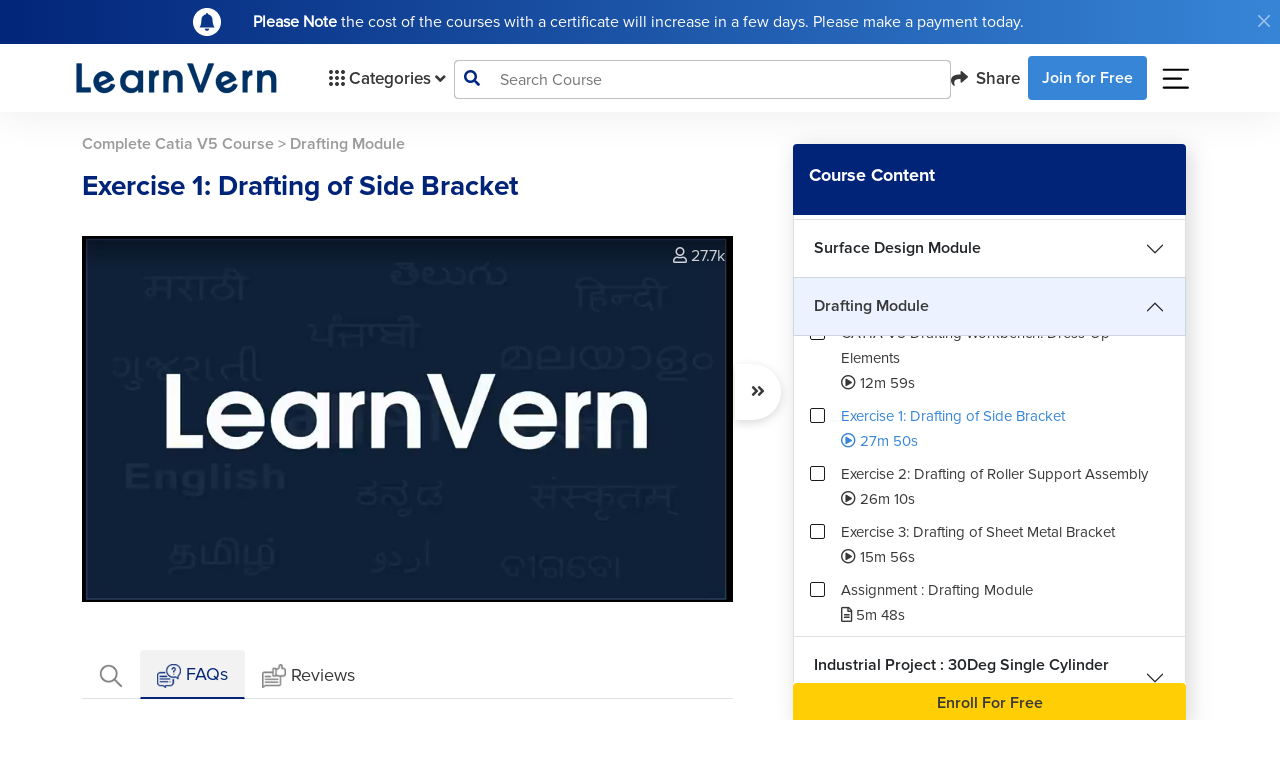

--- FILE ---
content_type: text/css
request_url: https://www.learnvern.com/css/videojs/video-js-custom.css
body_size: 354
content:
#unitVjsVideo,.video-player-main{position:relative}.video-player-styled .video-js{color:#03386f}.video-player-styled .vjs-big-play-button{border-color:#03386f}.video-player-styled .vjs-play-progress,.video-player-styled .vjs-slider-bar,.video-player-styled .vjs-volume-level{background:#03386f}div.vjs-quality-menu-wrapper.vjs-menu-button.vjs-menu-button-popup.vjs-control.vjs-button.vjs-quality-menu-button-use-resolution .vjs-menu-item.vjs-selected{background-color:#03386f}div.vjs-quality-menu-wrapper.vjs-menu-button.vjs-menu-button-popup.vjs-control.vjs-button.vjs-quality-menu-button-use-resolution .vjs-menu-item.vjs-selected .vjs-menu-item-text{color:#fff}.ima-ad-container{z-index:111!important}.videoAdUiTopBar-gvn .videoAdUiAttributionContainer,.videoAdUiTopBar-gvn .videoAdUiAttributionContainer .wtaIcon{color:#03386f!important}.videoAdUiTopBar-gvn .wtaIconSvg{fill:#03386f!important}#unitVjsVideo{visibility:hidden}#unitVjsVideoAds{position:absolute;top:0}


--- FILE ---
content_type: text/css
request_url: https://www.learnvern.com/css/layout_v2/modals/refer_to_friend.css
body_size: 895
content:
.referal-friend-modal .modal-body h4 {
    font-family: "ProximaNova-700";
}

.link-div.refer-link-form {
    text-align: center;
    background: #F2F2F2;
    color: #020000;
    border-radius: 6px;
    display: inline-block;
    padding: 10px 15px;
    width: 95%;
}

.link-div.refer-link-form a {
    font-size: 16px;
    max-width: calc(100% - 30px);
    white-space: inherit;
    overflow: hidden;
    width: auto;
    text-overflow: ellipsis;
    display: -webkit-box;
    -webkit-box-orient: vertical;
    -webkit-line-clamp: 1;
    line-height: 24px;
    max-height: fit-content;
    word-break: break-all;
}

.link-div.refer-link-form a {
    color: #020000;
    background-color: #f2f2f2 !important;
}

.link-div.refer-link-form .btn {
    padding: 0px 10px;
    border-left: 1px solid #c1c1c1;
    border-radius: 0 !important;
}

.refer-link-form .btn {
    position: relative;
    font-size: 16px;
    padding: 5px 10px;
    font-weight: 600;
    background-color: #f2f2f2 !important;
}

.link-div.refer-link-form i {
    color: #020000;
    vertical-align: middle;

}

.refer-link-form .btn i {
    font-size: 18px;
}

.refer-link-form .btn .copied-txt {
    padding: 5px 14px;
    background-color: #000;
    border-radius: 6px;
    color: #fff;
    font-size: 14px;
    position: absolute;
    bottom: 100%;
    left: 50%;
    -webkit-transition: .5s;
    transition: .5s;
    transform: translate(-40%, -10px);
    /*opacity: 0;*/
    display: none;
    border: none;
}

.refer-link-form .btn .copied-txt:after {
    content: "";
    position: absolute;
    width: 0;
    height: 0;
    border: 8px solid;
    border-color: #000 transparent transparent transparent;
    top: 96%;
    left: 50%;
    transform: translateX(-50%);
}

.achievement-socials a i.fa-facebook-f {
    border-color: #4267B2;
    color: #4267B2;
    background-color: #FFFFFF;
}

.achievement-socials a i.fa-whatsapp {
    border-color: #25D366;
    color: #25D366;
    background-color: #FFFFFF;
}

.achievement-socials a i.fa-envelope {
    border-color: #ea4335;
    color: #ea4335;
    background-color: #FFFFFF;
}

.achievement-socials a i.fa-linkedin-in {
    border-color: #0e76a8;
    color: #0e76a8;
    background-color: #FFFFFF;
}

/* .achievement-socials a i.fa-twitter {*/
/*    border-color: #00acee;*/
/*    color: #00acee;*/
/*    background-color: #FFFFFF;*/
/*}*/
.achievement-socials a i {
    border-radius: 100%;
    border: 1px solid #000;
    font-size: 18px;
    line-height: 28px;
    width: 40px;
    height: 40px;
}

.achievement-socials a i::before {
    margin: auto;
}
.link-div.refer-link-form{
    background: #F2F2F2 !important;
}
.dl-user-dashboard-social-btn{
    cursor: pointer;
}
@media only screen and (max-width: 768px) {
    .referal-friend-modal .modal-body p {
        font-size: 14px;
    }
}


--- FILE ---
content_type: text/css
request_url: https://www.learnvern.com/css/layout_v2/modals/refer_modal.css
body_size: 1522
content:
.referral-popup-yellow .modal-content {
    background: #ffffff;
    margin-top: 3rem;
}

.rw-popup-yellow p {
    font-size: 1rem;
    line-height: 1.3;
}

.refer-link-form {
    background-color: #ffffff;
    border: 1px solid #fff !important;
    border-radius: 10px;
}

.refer-link-form .btn {
    font-size: 16px;
    padding: 5px 10px;
    border-radius: 8px !important;
    font-weight: 600;
}

.refer-comment-bx {
    background-color: #F2F2F2;
    border-radius: 10px;
}

.refer-comment-bx h6 {
    font-size: 1rem;
    font-weight: 600;
    font-family: "ProximaNova-700";
}

.refer-comment-bx .form-control {
    border-color: #fff !important;
    border-radius: 10px;
    padding-right: 30px;
    font-size: 14px;
}

.refer-comment-bx .btn {
    position: absolute;
    bottom: -1px;
    right: -1px;
    top: -1px;
    font-weight: 500;
    font-size: 12px;
    color: #000;
    border-radius: 0 !important;
    border-top-right-radius: 12px !important;
    border-bottom-left-radius: 12px !important;
}

.refer-comment-bx .btn i {
    font-size: 14px;
    vertical-align: middle;
}

.refer-link-form .btn i {
    font-size: 18px;
}

.link-div.refer-link-form {
    text-align: center;
    background: #FFFFFF;
    color: #020000;
    border-radius: 6px;
    display: inline-block;
    padding: 10px 15px;
}

.referral-social-icon-item a {
    display: inline-block;
    margin-right: 10px;
}

.referral-social-icon-item a img {
    width: 40px;
    height: 40px;
    border-radius: 50%;
}

.link-div.refer-link-form {
    text-align: center;
    background: #FFFFFF;
    color: #020000;
    border-radius: 6px;
    display: inline-block;
    padding: 10px 15px;
}

.link-div.refer-link-form a {
    color: #020000;
    background-color: #fff;
}

.referral-popup-yellow .modal-content .referral-social-link .btn {
    background: #03386F;
    color: #fff;
    font-weight: normal;
    padding: 8px 10px;
    white-space: nowrap;
}

.link-div.refer-link-form i {
    color: #020000;
    vertical-align: middle;
}


.link-div.refer-link-form a {
    font-size: 14px;
    max-width: calc(100% - 30px);
    white-space: inherit;
    overflow: hidden;
    width: auto;
    text-overflow: ellipsis;
    display: -webkit-box;
    -webkit-box-orient: vertical;
    -webkit-line-clamp: 1;
    line-height: 20px;
    max-height: fit-content;
    word-break: break-all;
}

.achievement-socials a i.fa-facebook-f {
    border-color: #4267B2;
    color: #4267B2;
    background-color: #FFFFFF;
}

.achievement-socials a i.fa-whatsapp {
    border-color: #25D366;
    color: #25D366;
    background-color: #FFFFFF;
}

.achievement-socials a i.fa-envelope {
    border-color: #ea4335;
    color: #ea4335;
    background-color: #FFFFFF;
}

.achievement-socials a i.fa-linkedin-in {
    border-color: #0e76a8;
    color: #0e76a8;
    background-color: #FFFFFF;
}

.achievement-socials a i.fa-twitter {
    border-color: #00acee;
    color: #00acee;
    background-color: #FFFFFF;
}

.achievement-socials a i {
    border-radius: 100%;
    border: 1px solid #000;
    font-size: 18px;
    line-height: 28px;
    width: 40px;
    height: 40px;
}

.achievement-socials a i::before {
    margin: auto;
}

.link-div.refer-link-form {
    text-align: center;
    /*background: #F2F2F2;*/
    color: #020000;
    border-radius: 6px;
    display: inline-block;
    padding: 5px;
    width: 95%;
}

.link-div.refer-link-form a {
    font-size: 16px;
    max-width: calc(100% - 30px);
    white-space: inherit;
    overflow: hidden;
    width: auto;
    text-overflow: ellipsis;
    display: -webkit-box;
    -webkit-box-orient: vertical;
    -webkit-line-clamp: 1;
    line-height: 24px;
    max-height: fit-content;
    word-break: break-all;
}

.link-div.refer-link-form a {
    color: #020000;
}

.link-div.refer-link-form .btn {
    padding: 0px 10px;
    border-left: 1px solid #c1c1c1;
    background-color: #fff;
}

.refer-link-form .btn {
    /*position: relative;*/
    font-size: 16px;
    padding: 5px 10px;
    font-weight: 600;
    border-radius: 0rem !important;
}

.link-div.refer-link-form i {
    color: #020000;
    vertical-align: middle;
}

.refer-link-form .btn i {
    font-size: 18px;
}

.refer-link-form .btn .copied-txt {
    padding: 5px 14px;
    background-color: #000;
    border-radius: 6px;
    color: #fff;
    font-size: 14px;
    position: absolute;
    bottom: 100%;
    left: 50%;
    -webkit-transition: .5s;
    transition: .5s;
    transform: translate(-40%, -10px);
    /*opacity: 0;*/
    display: none;
    border: none;
}

.refer-link-form .btn .copied-txt:after {
    content: "";
    position: absolute;
    width: 0;
    height: 0;
    border: 8px solid;
    border-color: #000 transparent transparent transparent;
    top: 96%;
    left: 50%;
    transform: translateX(-50%);
}

.reffer-count {
    background-color: #f2f2f2;
    border-radius: 10px;
    text-align: center;
}

.copy-link {
    font-size: 14px;
}

.link-div.refer-link-form {
    background-color: #F2F2F2;
}
.dl-user-dashboard-social-btn{
    cursor: pointer;
}
@keyframes tooltipHide {
    0% {
        opacity: 1;
        visibility: visible
    }
    100% {
        opacity: 0;
        visibility: hidden
    }
}

@keyframes hidePopover {
    0% {
        opacity: 1
    }
    100% {
        opacity: 0
    }
}

@media (max-width: 1200px) {
    /*.referral-social-icon-item a {*/
    /*    margin-right: 6px;*/
    /*}*/
    .link-div.refer-link-form {
        font-size: 12px;
    }
}

@media (max-width: 991px) {
    .link-div.refer-link-form a {
        font-size: 12px;
    }
}

@media (max-width: 767.98px) {
    /*.rw-popup-yellow p, .referral-popup-yellow h4 {*/
    /*    font-size: 18px;*/
    /*}*/
    /*.rw-popup-yellow p, .referral-popup-yellow h4 {*/
    /*    font-size: 18px;*/
    /*}*/
    /*.refer-comment-bx h6 {*/
    /*    font-size: 16px;*/
    /*}*/
}

@media (max-width: 578px) {
    .referral-left {
        order: 2;
    }

    .referral-right {
        order: 1;
    }

    .referral-social-icon-item a img {
        height: 35px;
        width: 35px;
    }

    .link-div.refer-link-form {
        font-size: 10px;
        padding: 4px;
    }

    /*.referral-popup-yellow .modal-content .referral-social-link .btn, .link-div.refer-link-form a, .reward-banner .link-div.refer-link-form a {*/
    /*    font-size: 14px;*/
    /*}*/
    /*.referral-popup-yellow .modal-content .referral-social-link .btn {*/
    /*    padding: 8px 6px;*/
    /*}*/
    /*.referral-popup-yellow .modal-content .referral-social-link .btn i {*/
    /*    font-size: 14px;*/
    /*}*/
    .referral-left h3 {
        font-size: 22px;
        line-height: 30px;
    }

    .referral-left h5 {
        font-size: 16px;
        line-height: 22px;
    }

    .refer-comment-bx h6 {
        font-size: 16px;
        font-weight: 600;
        font-family: "ProximaNova-700";
    }

    .reffer-count p {
        font-size: 14px;
        line-height: 18px;
    }

    .copy-link {
        font-size: 11px;
        line-height: 18px;
    }
    .achievement-socials a i {
        border-radius: 100%;
        border: 1px solid #000;
        font-size: 14px;
        line-height: 22px;
        width: 30px;
        height: 30px;
    }

    .achievement-socials a i::before {
        margin: auto;
    }
}


--- FILE ---
content_type: image/svg+xml
request_url: https://www.learnvern.com/images/new-home-assets/people2.svg
body_size: 6735
content:
<svg width="21" height="20" viewBox="0 0 21 20" fill="none" xmlns="http://www.w3.org/2000/svg">
<path d="M0.638014 9.85021C0.77129 9.94948 0.935338 10.0023 1.10358 10.0002C1.22404 10.0002 1.34284 9.97311 1.45058 9.92104C1.55833 9.86897 1.65205 9.79336 1.72432 9.70022C2.19355 9.09599 2.80164 8.60545 3.50061 8.26731C4.19958 7.92916 4.97029 7.75267 5.75192 7.75177C6.53354 7.75086 7.30469 7.92555 8.0045 8.26207C8.70431 8.59859 9.31362 9.08771 9.78435 9.69084L9.84255 9.75646H9.85225L9.90074 9.80334H9.92014L9.94924 9.83146H9.95894C9.9857 9.8534 10.015 9.87228 10.0462 9.88772L10.0753 9.90647L10.1626 9.94396H10.5991L10.667 9.92521H10.6767L10.7543 9.89709H10.7737L10.8222 9.86897L10.8513 9.85021L10.8804 9.83146C10.8829 9.83146 10.8854 9.83048 10.8872 9.82872C10.889 9.82696 10.8901 9.82458 10.8901 9.82209L10.9192 9.79397C10.9364 9.78645 10.9502 9.77312 10.958 9.75646H10.9774L11.0258 9.70022H11.0355C11.5053 9.09476 12.1145 8.60334 12.8149 8.26488C13.5152 7.92642 14.2874 7.75022 15.0704 7.75022C15.8534 7.75022 16.6256 7.92642 17.326 8.26488C18.0263 8.60334 18.6355 9.09476 19.1053 9.70022C19.2303 9.85728 19.4139 9.96089 19.6168 9.98891C19.8198 10.0169 20.0261 9.96716 20.1916 9.85021C20.2731 9.79112 20.3418 9.71708 20.3937 9.63234C20.4456 9.54759 20.4797 9.45378 20.4942 9.35628C20.5086 9.25878 20.503 9.15949 20.4777 9.06408C20.4524 8.96867 20.4079 8.87901 20.3468 8.80021C19.6601 7.90924 18.7438 7.20781 17.6892 6.76584C18.2662 6.25562 18.6702 5.58878 18.8482 4.85275C19.0262 4.11672 18.97 3.34587 18.6869 2.64128C18.4037 1.93669 17.9069 1.33125 17.2615 0.904347C16.6162 0.477449 15.8524 0.249023 15.0704 0.249023C14.2884 0.249023 13.5246 0.477449 12.8793 0.904347C12.2339 1.33125 11.7371 1.93669 11.454 2.64128C11.1708 3.34587 11.1146 4.11672 11.2926 4.85275C11.4706 5.58878 11.8746 6.25562 12.4516 6.76584C11.6917 7.08526 11.0007 7.54005 10.4148 8.10647C9.82887 7.54005 9.13791 7.08526 8.37797 6.76584C8.95495 6.25562 9.35895 5.58878 9.53699 4.85275C9.71502 4.11672 9.65878 3.34587 9.37564 2.64128C9.0925 1.93669 8.59568 1.33125 7.95032 0.904347C7.30496 0.477449 6.5412 0.249023 5.75919 0.249023C4.97717 0.249023 4.21341 0.477449 3.56805 0.904347C2.9227 1.33125 2.42588 1.93669 2.14274 2.64128C1.8596 3.34587 1.80335 4.11672 1.98139 4.85275C2.15942 5.58878 2.56342 6.25562 3.14041 6.76584C2.08582 7.20781 1.16952 7.90924 0.482827 8.80021C0.421689 8.87901 0.377205 8.96867 0.351916 9.06408C0.326627 9.15949 0.321028 9.25878 0.335438 9.35628C0.349849 9.45378 0.383987 9.54759 0.435903 9.63234C0.487819 9.71708 0.556496 9.79112 0.638014 9.85021ZM12.7426 4.00022C12.7426 3.55521 12.8791 3.12019 13.1349 2.75018C13.3907 2.38017 13.7542 2.09178 14.1796 1.92149C14.6049 1.75119 15.073 1.70663 15.5245 1.79345C15.9761 1.88026 16.3909 2.09456 16.7164 2.40922C17.042 2.72389 17.2637 3.1248 17.3535 3.56126C17.4433 3.99772 17.3972 4.45012 17.221 4.86125C17.0448 5.27239 16.7465 5.62379 16.3637 5.87102C15.9809 6.11825 15.5308 6.25022 15.0704 6.25022C14.4538 6.24775 13.8632 6.0099 13.4272 5.58848C12.9912 5.16706 12.7452 4.59619 12.7426 4.00022ZM3.43138 4.00022C3.43138 3.55521 3.5679 3.12019 3.82369 2.75018C4.07947 2.38017 4.44302 2.09178 4.86837 1.92149C5.29373 1.75119 5.76177 1.70663 6.21332 1.79345C6.66487 1.88026 7.07964 2.09456 7.40519 2.40922C7.73074 2.72389 7.95245 3.1248 8.04226 3.56126C8.13208 3.99772 8.08599 4.45012 7.9098 4.86125C7.73361 5.27239 7.43525 5.62379 7.05245 5.87102C6.66964 6.11825 6.21958 6.25022 5.75919 6.25022C5.1426 6.24775 4.552 6.0099 4.116 5.58848C3.68 5.16706 3.43393 4.59619 3.43138 4.00022ZM17.6892 16.5158C18.2662 16.0056 18.6702 15.3388 18.8482 14.6028C19.0262 13.8667 18.97 13.0959 18.6869 12.3913C18.4037 11.6867 17.9069 11.0812 17.2615 10.6543C16.6162 10.2274 15.8524 9.99902 15.0704 9.99902C14.2884 9.99902 13.5246 10.2274 12.8793 10.6543C12.2339 11.0812 11.7371 11.6867 11.454 12.3913C11.1708 13.0959 11.1146 13.8667 11.2926 14.6028C11.4706 15.3388 11.8746 16.0056 12.4516 16.5158C11.6917 16.8353 11.0007 17.29 10.4148 17.8565C9.82887 17.29 9.13791 16.8353 8.37797 16.5158C8.95495 16.0056 9.35895 15.3388 9.53699 14.6028C9.71502 13.8667 9.65878 13.0959 9.37564 12.3913C9.0925 11.6867 8.59568 11.0812 7.95032 10.6543C7.30496 10.2274 6.5412 9.99902 5.75919 9.99902C4.97717 9.99902 4.21341 10.2274 3.56805 10.6543C2.9227 11.0812 2.42588 11.6867 2.14274 12.3913C1.8596 13.0959 1.80335 13.8667 1.98139 14.6028C2.15942 15.3388 2.56342 16.0056 3.14041 16.5158C2.08582 16.9578 1.16952 17.6592 0.482827 18.5502C0.359352 18.7093 0.306335 18.9094 0.335438 19.1063C0.364542 19.3032 0.473381 19.4809 0.638014 19.6002C0.77129 19.6995 0.935338 19.7523 1.10358 19.7502C1.22404 19.7502 1.34284 19.7231 1.45058 19.671C1.55833 19.619 1.65205 19.5434 1.72432 19.4502C2.19355 18.846 2.80164 18.3555 3.50061 18.0173C4.19958 17.6792 4.97029 17.5027 5.75192 17.5018C6.53354 17.5009 7.30469 17.6756 8.0045 18.0121C8.70431 18.3486 9.31362 18.8377 9.78435 19.4408L9.84255 19.5065H9.85225L9.90074 19.5533H9.92014L9.94924 19.5815H9.95894L10.0462 19.6377L10.0753 19.6565L10.1626 19.694H10.5991L10.667 19.6752H10.6767L10.7543 19.6471H10.7737L10.8222 19.619L10.8513 19.6002L10.8804 19.5815H10.8901L10.9192 19.5533C10.9364 19.5458 10.9502 19.5325 10.958 19.5158H10.9774L11.0258 19.4596H11.0355C11.5053 18.8541 12.1145 18.3627 12.8149 18.0243C13.5152 17.6858 14.2874 17.5096 15.0704 17.5096C15.8534 17.5096 16.6256 17.6858 17.326 18.0243C18.0263 18.3627 18.6355 18.8541 19.1053 19.4596C19.2303 19.6167 19.4139 19.7203 19.6168 19.7483C19.8198 19.7763 20.0261 19.7265 20.1916 19.6096C20.2731 19.5505 20.3418 19.4765 20.3937 19.3917C20.4456 19.307 20.4797 19.2132 20.4942 19.1157C20.5086 19.0182 20.503 18.9189 20.4777 18.8235C20.4524 18.728 20.4079 18.6384 20.3468 18.5596C19.6613 17.6652 18.7449 16.9604 17.6892 16.5158ZM3.43138 13.7502C3.43138 13.3052 3.5679 12.8702 3.82369 12.5002C4.07947 12.1302 4.44302 11.8418 4.86837 11.6715C5.29373 11.5012 5.76177 11.4566 6.21332 11.5434C6.66487 11.6303 7.07964 11.8446 7.40519 12.1592C7.73074 12.4739 7.95245 12.8748 8.04226 13.3113C8.13208 13.7477 8.08599 14.2001 7.9098 14.6113C7.73361 15.0224 7.43525 15.3738 7.05245 15.621C6.66964 15.8683 6.21958 16.0002 5.75919 16.0002C5.1426 15.9977 4.552 15.7599 4.116 15.3385C3.68 14.9171 3.43393 14.3462 3.43138 13.7502ZM12.7426 13.7502C12.7426 13.3052 12.8791 12.8702 13.1349 12.5002C13.3907 12.1302 13.7542 11.8418 14.1796 11.6715C14.6049 11.5012 15.073 11.4566 15.5245 11.5434C15.9761 11.6303 16.3909 11.8446 16.7164 12.1592C17.042 12.4739 17.2637 12.8748 17.3535 13.3113C17.4433 13.7477 17.3972 14.2001 17.221 14.6113C17.0448 15.0224 16.7465 15.3738 16.3637 15.621C15.9809 15.8683 15.5308 16.0002 15.0704 16.0002C14.4538 15.9977 13.8632 15.7599 13.4272 15.3385C12.9912 14.9171 12.7452 14.3462 12.7426 13.7502Z" fill="#3785D7"/>
</svg>


--- FILE ---
content_type: text/javascript
request_url: https://www.learnvern.com/js/offline-course-promotion.js?ver=4.1
body_size: 530
content:
function offlinePromotionFormSubmit(){if(!$("#offlinePromotionForm").isValid())return!1;var o=$("#offlinePromotionForm").serialize();$.ajax({type:"post",url:$app_url+"/store-offline-promotion-data",dataType:"json",data:o,beforeSend:function(){$.blockUI()},success:function(o){$.unblockUI(),$("#offlinePromotionModal").modal("hide"),$("#offlinePromotionModalDiv").html("");var e=Cookies.get("read_course_promotion_announcements"),n=null==e?o.course_id+",":e+o.course_id+",";Cookies.set("read_course_promotion_announcements",n),$(".announcement-call").slideUp(),o.status?toastr.success(o.message,"Success!",{timeOut:2e3}):toastr.error(o.message,"Success!",{timeOut:2e3})}})}$("#offlinePromotionBtn").on("click",function(){$.ajax({type:"get",url:$app_url+"/get-offline-promotion-modal-html",dataType:"json",data:{course_name:course_name,course_id:course_id},beforeSend:function(){$("#offlinePromotionModalDiv").html("")},success:function(o){o.status&&($("#offlinePromotionModalDiv").html(o.html),$("#offlinePromotionModal").modal("show"),$("#courseVjsVideo").length>0&&videojs("courseVjsVideo").pause())}})}),$("#closeOfflinePromotionAnnouncement").on("click",function(){var o=Cookies.get("read_course_promotion_announcements"),e=null==o?$(this).data("id")+",":o+$(this).data("id")+",";Cookies.set("read_course_promotion_announcements",e),$(this).parent(".announcement-call").slideUp()});


--- FILE ---
content_type: text/javascript
request_url: https://www.learnvern.com/js/course_status/vjs-unit.min.js?ver=4.1
body_size: 2360
content:
function percentageToDegrees(e){return e/100*360}$(function(){if("quiz"!=curriculum_type){var e=videojs("unitVjsVideo");$(document).on("shown.bs.modal",function(){e.pause()});var t=null;$("#unitVjsVideo").mousemove(function(e){$(".unit-nav").fadeIn(),null!=t&&clearTimeout(t),t=setTimeout(function(){$(".unit-nav").fadeOut()},2e3)});var i=null;if("undefined"!=typeof unit_detail_video_id&&null!=unit_detail_video_id?function(e){var t=document.getElementById("courseVjsVideo_"+unit_detail_video_id),i=document.getElementById("user_id").value,o=document.getElementById("course_user_id").value;if(document.getElementById("curriculumType").value,document.getElementById("curriculumId").value,void 0!==t&&null!=t){e.pause(),e.on("play",function(){vimeoPlayerDataLayer(getAllDataAttrArr(".dLVideoPlayObj"))});var n=Cookies.get("vjs_video_"+unit_detail_video_id);n&&e.currentTime(n),""!=o?e.ready(function(){var e=this;e.on("timeupdate",function(){var t=Math.floor(e.currentTime()),o=Math.floor(e.duration()),n=Math.floor(100*t/o);Cookies.set("vjs_video_"+unit_detail_video_id,t),Cookies.set("vjs_video_percent_"+i+"_"+unit_detail_video_id,n)}),e.on("ended",function(){var e={course_id:$("#hdn_course_id").val(),is_manually_mark_completed:!1,curriculum_list_id:$("#curriculumId").val(),type:$("#curriculumType").val()};$("#curriculum_"+$("#curriculumId").val()).addClass("checked-filled").removeClass("otherCompleteUnit checked-notFilled"),Cookies.remove("vjs_video_percent_"+i+"_"+unit_detail_video_id),Cookies.remove("vjs_video_"+unit_detail_video_id),u(e),setTimeout(function(){$(".unit-next").length&&(window.location.href=$(".unit-next").attr("href"))},400)})}):e.ready(function(){var e=this;e.on("timeupdate",function(){var t=Math.floor(e.currentTime());Cookies.set("vjs_video_"+unit_detail_video_id,t),t>guest_user_video_watch_limit&&(""==i?$("#sayToEnrollLoginModal").modal("show"):$("#enrollnowModal").modal("show"))})})}}(e):function(){if($("#timerCount").length>0){var e=parseInt($("#timerCount").attr("data-hours")),t=parseInt($("#timerCount").attr("data-minut"));if(e||t){var o=(new Date).getTime()+36e5*e+6e4*t;i=setInterval(function(){var e=(new Date).getTime(),t=o-e,n=Math.floor(t%864e5/36e5),d=Math.floor(t%36e5/6e4),u=Math.floor(t%6e4/1e3);document.getElementById("timerCount").innerHTML=("0"+n).slice(-2)+"<small>h</small> "+("0"+d).slice(-2)+"m "+("0"+u).slice(-2)+"s",t<0&&(clearInterval(i),document.getElementById("timerCount").innerHTML="EXPIRED",$(".quiz-navigation").html(""),$(".userSubmitQuiz").attr("href","javascript:;"),$(".userSubmitQuiz").hide())},1e3)}}}(),$(".recommendedCourseSlider").length>0&&$(".recommendedCourseSlider").owlCarousel({loop:!1,margin:15,nav:!0,dots:!1,responsive:{0:{items:1,nav:!0},650:{items:2,nav:!0,margin:20},1200:{items:4,nav:!0,margin:30}}}),$("#nsdcModal").on("shown.bs.modal",function(){if("undefined"!=typeof unit_detail_video_id&&null!=unit_detail_video_id){var t=document.getElementById("courseVjsVideo_"+unit_detail_video_id);void 0!==t&&null!=t&&e.pause()}}),$("#referalModal").on("shown.bs.modal",function(){if("undefined"!=typeof unit_detail_video_id&&null!=unit_detail_video_id){var t=document.getElementById("courseVjsVideo_"+unit_detail_video_id);void 0!==t&&null!=t&&e.pause()}}),$("#reviewModal").on("shown.bs.modal",function(){if("undefined"!=typeof unit_detail_video_id&&null!=unit_detail_video_id){var t=document.getElementById("courseVjsVideo_"+unit_detail_video_id);void 0!==t&&null!=t&&e.pause()}}),$("#sayToEnrollLoginModal").on("shown.bs.modal",function(){if("undefined"!=typeof unit_detail_video_id&&null!=unit_detail_video_id){var t=document.getElementById("courseVjsVideo_"+unit_detail_video_id);void 0!==t&&null!=t&&e.pause()}}),$("#offlinePromotionModal").on("shown.bs.modal",function(){if("undefined"!=typeof unit_detail_video_id&&null!=unit_detail_video_id){var t=document.getElementById("courseVjsVideo_"+unit_detail_video_id);void 0!==t&&null!=t&&e.pause()}}),$("#enrollnowModal").on("shown.bs.modal",function(){if("undefined"!=typeof unit_detail_video_id&&null!=unit_detail_video_id){var t=document.getElementById("courseVjsVideo_"+unit_detail_video_id);void 0!==t&&null!=t&&e.pause()}}),$("#referal_popup_Modal").on("shown.bs.modal",function(){if("undefined"!=typeof unit_detail_video_id&&null!=unit_detail_video_id){var t=document.getElementById("courseVjsVideo_"+unit_detail_video_id);void 0!==t&&null!=t&&e.pause()}}),$("#referral-popup").on("shown.bs.modal",function(){if("undefined"!=typeof unit_detail_video_id&&null!=unit_detail_video_id){var t=document.getElementById("courseVjsVideo_"+unit_detail_video_id);void 0!==t&&null!=t&&e.pause()}}),$("#exitPopupModal").on("shown.bs.modal",function(){if("undefined"!=typeof unit_detail_video_id&&null!=unit_detail_video_id){var t=document.getElementById("courseVjsVideo_"+unit_detail_video_id);void 0!==t&&null!=t&&e.pause()}}),$("#learningPlanModal").on("shown.bs.modal",function(){if("undefined"!=typeof unit_detail_video_id&&null!=unit_detail_video_id){var t=document.getElementById("courseVjsVideo_"+unit_detail_video_id);void 0!==t&&null!=t&&e.pause()}}),1==$(".text-overflow").length){var o=$(".text-overflow"),n=$(".btn-overflow");if(o[0].length>0){var d=o[0].scrollHeight;d>120&&(n.addClass("less"),n.css("display","block")),n.click(function(e){e.stopPropagation(),n.hasClass("less")?(n.removeClass("less"),n.addClass("more"),n.text("Show less"),o.animate({height:d})):(n.addClass("less"),n.removeClass("more"),n.text("Show more"),o.animate({height:"500px"}))})}}}function u(e){$.ajax({type:"POST",data:e,url:$app_url+"/course-status/mark-completed",beforeSend:function(){$.blockUI()},success:function(e){if(e.course_completed&&(window.location=e.redirect_url),e.referral_modal_show&&$("#referral-popup").modal("show"),e.status&&($("#markAsComplete").attr("checked",!0),$("#markAsComplete").prop("disabled",!0),""!=e.display_msg&&null!=e.display_msg&&alert(e.display_msg)),"true"==is_mobile){var t=e.course_progress,i=$(".progress-left .progress-bar-circle"),o=$(".progress-right .progress-bar-circle");t<=50?o.css("transform","rotate("+percentageToDegrees(t)+"deg)"):(o.css("transform","rotate(180deg)"),i.css("transform","rotate("+percentageToDegrees(t-50)+"deg)"))}else $(".courseProgressBarDiv").css("width",e.course_progress+"%");$("#courseProgressText").text(e.course_progress+"%"),$.unblockUI()},error:function(e){$.unblockUI()}})}$("body").on("click","#prevQue , #nextQue",function(){var e=$("#hdn_quiz_id").val(),t=$("#hdn_que_id").val(),i=$(this).attr("name"),o=$(this).attr("href"),n=parseInt($(".queNo").html()),d=$(this).attr("id"),u=$("input[name=rbtn_que_option]:checked").val(),l=$("input[name=rbtn_que_option]:checked").attr("data-content");return""==u||null==u?($("#errorInQuizCourseStatus").html("<p class='text-danger'>Please provide answer to the question</p>"),!1):($.ajax({type:"POST",data:{quiz_id:e,que_id:i,ans_value_id:u,ans_value_content:l,current_que_id:t},url:o,beforeSend:function(){$.blockUI()},success:function(e){$("#prevNextQueContent").html(e),"nextQue"==d?n+=1:n-=1,$(".queNo").html(n),$("#"+t+"_userStatus").attr("class","completed"),$("#"+i+"_userStatus").attr("class","selected"),$(".radio-checkbox").click(function(){$(".radio-checkbox").removeClass("bg-set"),$(this).addClass("bg-set"),$(".radio-control").attr("checked",!1),$(this).find(".radio-control").attr("checked",!0)}),$.unblockUI()},error:function(e){$.unblockUI()}}),!1)}),$("body").on("click",".userSubmitQuiz",function(e){e.preventDefault();var t=$("#hdn_quiz_id").val(),i=$("#hdn_course_id").val(),o=$("#hdn_que_id").val(),n=(parseInt($(".queNo").html()),$("input[name=rbtn_que_option]:checked").val()),d=$("input[name=rbtn_que_option]:checked").attr("data-content");if(""==n||null==n)return $("#errorInQuizCourseStatus").html("<p class='text-danger'>You cannot end the quiz, without submitting the answers.</p>"),!1;var u=$(this).attr("href");return $.ajax({type:"POST",data:{quiz_id:t,ans_value_id:n,ans_value_content:d,current_que_id:o,course_id:i},url:u,beforeSend:function(){$.blockUI()},success:function(e){e.courseCompleted&&($(".unit-next").length>0?($(".unit-next").attr("href",e.courseCompletionRedirectUrl),$(".unit-next").parent(".toolTip").removeClass("toolTip")):$(".courseCompletionBtn").show()),$("#quizResultContent").html(""),$("#quizResultContent").html(e.html),$("body").scrollTop(0),$.unblockUI()},error:function(e){$.unblockUI()}}),!1}),$("body").on("change","#markAsComplete",function(){$("#curriculum_"+$("#curriculumId").val()).addClass("checked-filled").removeClass("otherCompleteUnit checked-notFilled");var e={course_id:$("#hdn_course_id").val(),is_manually_mark_completed:!0,curriculum_list_id:$("#curriculumId").val(),type:$("#curriculumType").val()};$(this).prop("disabled",!0),u(e),setTimeout(function(){$(".unit-next").length&&(window.location.href=$(".unit-next").attr("href"))},400)}),$("body").on("click",".otherCompleteUnit",function(){return!1})});


--- FILE ---
content_type: image/svg+xml
request_url: https://www.learnvern.com/images/new-home-assets/ad-icon.svg
body_size: 1321
content:
<svg width="78" height="78" viewBox="0 0 78 78" fill="none" xmlns="http://www.w3.org/2000/svg">
<path d="M58.0384 18.8953C58.6109 18.8953 59.16 19.1227 59.5648 19.5275C59.9696 19.9323 60.197 20.4814 60.197 21.0538V55.5912C60.197 56.1636 59.9696 56.7127 59.5648 57.1175C59.16 57.5223 58.6109 57.7497 58.0384 57.7497H19.184C18.6115 57.7497 18.0624 57.5223 17.6576 57.1175C17.2528 56.7127 17.0254 56.1636 17.0254 55.5912V21.0538C17.0254 20.4814 17.2528 19.9323 17.6576 19.5275C18.0624 19.1227 18.6115 18.8953 19.184 18.8953H58.0384ZM32.9967 29.6882H28.6796L21.7721 46.9568H26.4217L27.2851 44.7982H34.3869L35.2503 46.9568H39.902L32.9967 29.6882ZM53.7213 29.6882H49.4041V34.0053H47.2455C45.5599 34.0037 43.94 34.6594 42.7302 35.8332C41.5203 37.0069 40.8158 38.6061 40.7663 40.291C40.7169 41.976 41.3264 43.6138 42.4653 44.8565C43.6042 46.0991 45.1828 46.8488 46.8656 46.946L47.2455 46.9568H53.7213V29.6882ZM49.4041 38.3225V42.6397H47.2455L46.993 42.6246C46.4683 42.5621 45.9848 42.3095 45.634 41.9145C45.2831 41.5194 45.0894 41.0094 45.0894 40.4811C45.0894 39.9527 45.2831 39.4427 45.634 39.0477C45.9848 38.6527 46.4683 38.4 46.993 38.3376L47.2455 38.3225H49.4041ZM30.8382 35.9157L32.6622 40.4811H29.0098L30.8382 35.9157Z" fill="#FD5464"/>
<circle cx="38.6101" cy="39.3" r="36.6101" stroke="#FD5464" stroke-width="4"/>
</svg>
